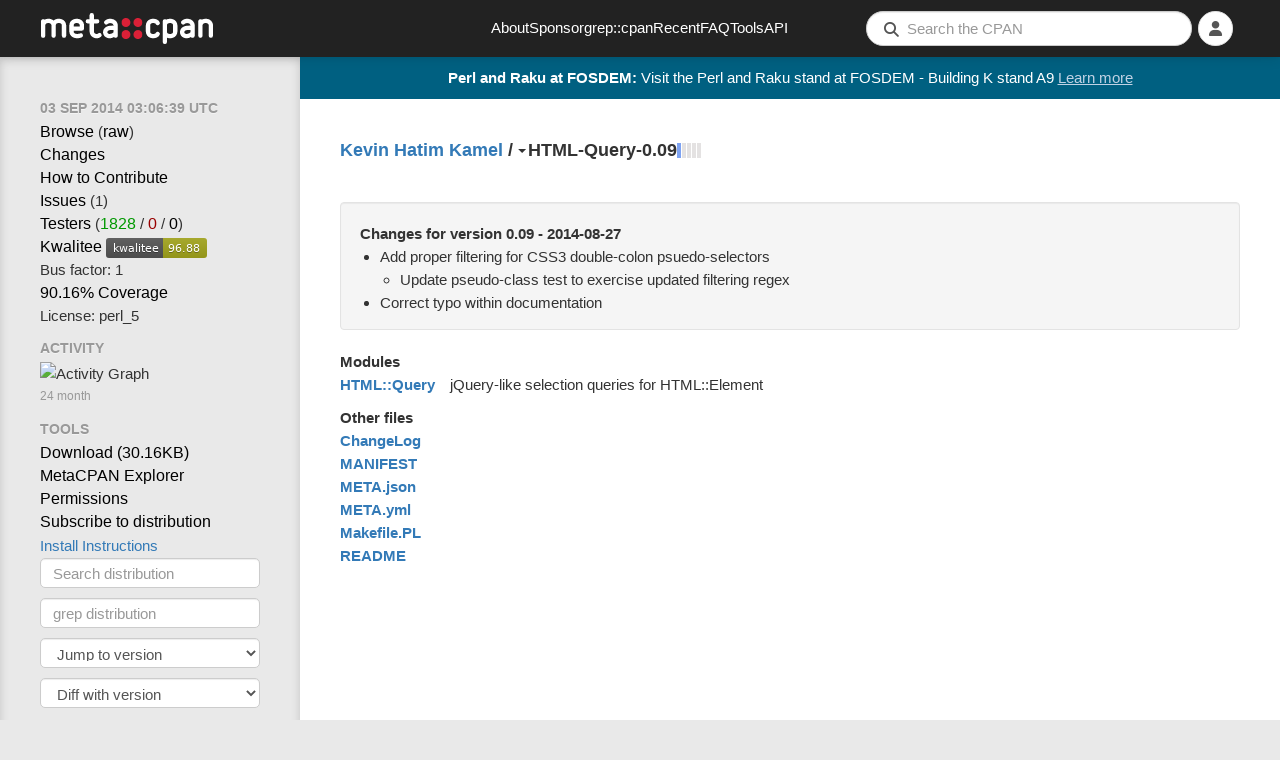

--- FILE ---
content_type: text/html; charset=utf-8
request_url: https://metacpan.org/dist/HTML-Query
body_size: 5388
content:
<!DOCTYPE html>
<html lang="en-US">
    <head>
        <title>HTML-Query-0.09 - perform jQuery-like queries on HTML::Element trees - metacpan.org</title>
        <link rel="preload" as="fetch" href="/account/login_status" crossorigin="anonymous" />
        <link href="/assets/style-FGCNR4YQ.css" rel="stylesheet" type="text/css">
        <script src="/assets/main-O4TIIKDT.js" type="module"></script>
        <link rel="alternate" type="application/rss+xml" title="Recent CPAN Uploads of HTML-Query - MetaCPAN" href="/dist/HTML-Query/releases.rss" />
        <link rel="canonical" href="https://metacpan.org/dist/HTML-Query" />
        <meta name="description" content="perform jQuery-like queries on HTML::Element trees" />
        <meta name="viewport" content="width=device-width, initial-scale=1, maximum-scale=5">
        <link rel="shortcut icon" href="/static/icons/favicon.ico">
        <link rel="apple-touch-icon" sizes="152x152" href="/static/icons/apple-touch-icon.png">
        <link rel="search" href="/static/opensearch.xml" type="application/opensearchdescription+xml" title="MetaCPAN">
        <script async src="https://perl-ads.perlhacks.com/perl-ads.js"></script>
        <script async src="https://www.googletagmanager.com/gtag/js?id=G-6B2JCQSHJE"></script>
<meta property="og:site_name"   content="MetaCPAN" />
<meta name="twitter:site"       content="@metacpan" />
<meta property="og:type"        content="article" />
<meta name="twitter:card"       content="summary" />
<meta property="og:url"         content="https://metacpan.org/dist/HTML-Query" />
<meta property="og:title"       content="HTML-Query-0.09" />
<meta property="og:description" content="perform jQuery-like queries on HTML::Element trees" />
<meta property="og:image"       content="https://metacpan.org/static/images/dots.png" />
    </head>
    <body>
        <nav class="navbar navbar-default" role="navigation">
            <div class="header-logo-large hidden-xs">
              <a href="/" tabindex="0">
                <svg class="logo" aria-label="MetaCPAN">
                  <use class="logo" href="/static/images/metacpan-logo.svg#logo" />
                </svg>
              </a>
            </div>
            <div class="header-logo-icon visible-xs">
              <a href="/">
                <svg class="logo" aria-label="MetaCPAN">
                  <use class="logo" href="/static/images/metacpan-logo.svg#dots" />
                </svg>
              </a>
            </div>
            <ul class="nav navbar-nav menu-items hidden-xs hidden-sm">
              <li><a href="/about">About</a></li>
              <li><a href="/about/sponsors">Sponsor</a></li>
              <li><a href="https://grep.metacpan.org/">grep::cpan</a></li>
              <li><a href="/recent">Recent</a></li>
              <li><a href="/about/faq">FAQ</a></li>
              <li><a href="/tools">Tools</a></li>
              <li><a href="https://api.metacpan.org/">API</a></li>
            </ul>
            <ul class="nav navbar-nav navbar-right">
                <button type="button" class="searchbar-btn visible-xs visible-sm">
                    <i class="fa fa-search button-fa-icon"></i>
                </button>
                <form action="/search" class="searchbar-form visible-md visible-lg search-form form-horizontal">
                   <input type="hidden" name="size" id="metacpan_search-size" value="20">
                  <div class="form-group">
                      <div class="search-group">
                        <i class="fa fa-search"></i>
                        <input type="text" name="q" placeholder="Search the CPAN" size="41" autocorrect="off" autocapitalize="off" spellcheck="false" id="metacpan_search-input" class="form-control" value="">
                      </div>
                  </div>
                </form>
                    <li class="icon-slidepanel visible-xs visible-sm">
                      <button data-toggle="slidepanel" data-target=".slidepanel">
                        <span class="button-fa-icon">
                          <i class="fa fa-bars slidepanel-open"></i>
                          <i class="fa fa-times slidepanel-close"></i>
                        </span>
                      </button>
                    </li>
                <li class="dropdown login-dropdown show-logged-in">
                    <button type="button" class="dropdown-toggle" data-toggle="dropdown" aria-label="Account">
                      <i class="fa fa-user button-fa-icon logged-in-icon" aria-hidden="true"></i>
                      <i class="fas fa-chevron-down"></i>
                    </button>
                    <ul class="dropdown-menu">
                        <li><a href="/account/identities">Identities</a></li>
                        <li><a href="/account/profile">Profile</a></li>
                        <li><a href="/account/favorite/list">Favorites</a></li>
                        <li>
                            <a href="#" type="button" class="logout-button">
                              Logout
                            </a>
                        </li>
                    </ul>
                </li>
                <li class="dropdown login-dropdown show-logged-out">
                    <button type="button" class="dropdown-toggle" data-toggle="dropdown" aria-label="Login">
                      <i class="fa fa-user button-fa-icon avatar-placeholder" aria-hidden="true"></i>
                      <i class="fas fa-chevron-down"></i>
                    </button>
                    <ul class="dropdown-menu">
                        <li>
                            <a href="/login/github">
                                <i class="fab fa-github fa-fw"></i>
                                GitHub
                            </a>
                        </li>
                        <li>
                            <a href="/login/google">
                                <i class="fab fa-google fa-fw"></i>
                                Google
                            </a>
                        </li>
                    </ul>
                </li>
                <li class="dropdown login-dropdown hide-logged-in hide-logged-out">
                    <button>
                      <i class="fa fa-user button-fa-icon" aria-hidden="true"></i>
                    </button>
                </li>
            </ul>
        </nav>
        <div class="page-content ">
          <div id="perl-ad-target" class="top-notify-banner perl-ad-target">
          </div>
          <nav class="sidebar">
            <div class="slidepanel">
              <ul class="nav-list ">
    <li class="nav-header no-margin-top">
      <div class="ttip" data-toggle="tooltip" data-placement="bottom" title="The date that this version of HTML-Query was released.">
        <span class="relatize">03 Sep 2014 03:06:39 UTC</span>
      </div>
    </li>
    <li><a href="/dist/HTML-Query/source">Browse</a> (<a href="/dist/HTML-Query/source?raw=1">raw</a>)</li>
    <li>
      <a data-keyboard-shortcut="g c" href="/dist/HTML-Query/changes">Changes</a>
    </li>
    <li>
      <a class="nopopup" href="/dist/HTML-Query/contribute">How to Contribute</a>
    </li>
    <li>
      <a rel="noopener nofollow" data-keyboard-shortcut="g i" href="https://rt.cpan.org/Public/Dist/Display.html?Name=HTML-Query">Issues</a>
      (1)
    </li>
    <li>
      <a rel="noopener nofollow" href="https://fast2-matrix.cpantesters.org/?dist=HTML-Query+0.09" title="Matrix">Testers</a>
        <span title="(pass / fail / na)">(<a rel="noopener nofollow" href="https://www.cpantesters.org/distro/H/HTML-Query.html?oncpan=1&amp;distmat=1&amp;version=0.09&amp;grade=2" style="color: #090">1828</a> / <a rel="noopener nofollow" href="https://www.cpantesters.org/distro/H/HTML-Query.html?oncpan=1&amp;distmat=1&amp;version=0.09&amp;grade=3" style="color: #900">0</a> / <a rel="noopener nofollow" href="https://www.cpantesters.org/distro/H/HTML-Query.html?oncpan=1&amp;distmat=1&amp;version=0.09&amp;grade=4">0</a>)</span>
    </li>
    <li>
      <a rel="noopener nofollow" href="http://cpants.cpanauthors.org/release/KAMELKEV/HTML-Query-0.09">Kwalitee</a>
      <img src="https://cpants.cpanauthors.org/release/KAMELKEV/HTML-Query-0.09.svg" alt="Kwalitee Score">
    </li>
    <li>
      <div class="ttip" data-toggle="tooltip" data-placement="bottom" title="The # people with an indexing permission on HTML-Query who have released something to CPAN in the last 2 years (i.e. the # people likely able to release critical fixes in a timely manner)">
      Bus factor: 1
      </div>
    </li>
    <li>
      <a rel="noopener nofollow" href="http://cpancover.com/latest/HTML-Query-0.09/index.html">90.16% Coverage </a>
    </li>
    <li>
      License: perl_5
    </li>
    <li class="nav-header">Activity</li>
    <li>
<div class="activity-graph">
    <img src="/dist/HTML-Query/activity.svg?res=month" alt="Activity Graph"/>
    <div class="comment">24 month</div>
</div>
    </li>
    <li class="nav-header">Tools</li>
    <li>
      <a itemprop="downloadUrl" href="https://cpan.metacpan.org/authors/id/K/KA/KAMELKEV/HTML-Query-0.09.tar.gz">
      Download (<span itemprop="fileSize">30.16KB</span>)</a>
    </li>
    <li>
      <a href="https://explorer.metacpan.org/?url=%2Frelease%2FKAMELKEV%2FHTML-Query-0.09">
        MetaCPAN Explorer
      </a>
    </li>
    <li>
      <a href="/dist/HTML-Query/permissions">
        Permissions
      </a>
    </li>
    <li>
      <a href="/dist/HTML-Query/releases.rss">
        Subscribe to distribution
      </a>
    </li>
    <li>
      <button class="btn btn-link" data-toggle="modal" data-target="#metacpan_install-instructions-dialog">
        Install Instructions
      </button>
    </li>
    <li>
      <form action="/search">
        <input type="hidden" name="q" value="dist:HTML-Query">
        <input type="search" name="q" placeholder="Search distribution" class="form-control tool-bar-form">
        <input type="submit" style="display: none">
      </form>
    </li>
    <li>
      <form action="https://grep.metacpan.org/search">
        <input type="hidden" name="qd" value="HTML-Query">
        <input type="hidden" name="source" value="metacpan">
        <input type="search" name="q" placeholder="grep distribution" class="form-control tool-bar-form">
        <input type="submit" style="display: none">
     </form>
    </li>
    <li class="version-jump">
<select class="select-navigator form-control tool-bar-form">
  <option disabled selected>Jump to version</option>
<option
  disabled
  value="/release/KAMELKEV/HTML-Query-0.09"
>0.09
  (KAMELKEV on 2014-09-03)</option>
<option
  
  value="/release/KAMELKEV/HTML-Query-0.08"
>0.08
  (KAMELKEV on 2012-08-08)</option>
<option
  
  value="/release/KAMELKEV/HTML-Query-0.07"
>0.07
  (KAMELKEV on 2010-11-02)</option>
<option
  
  value="/release/KAMELKEV/HTML-Query-0.06"
>0.06
  (KAMELKEV on 2010-10-28)</option>
<option
  
  value="/release/KAMELKEV/HTML-Query-0.05"
>0.05
  (KAMELKEV on 2010-10-23)</option>
<option
  
  value="/release/KAMELKEV/HTML-Query-0.04"
>0.04
  (KAMELKEV on 2010-10-11)</option>
<option
  
  value="/release/KAMELKEV/HTML-Query-0.03"
>0.03
  (KAMELKEV on 2010-09-29)</option>
<option
  
  value="/release/ABW/HTML-Query-0.02"
>0.02
  (ABW on 2009-06-15)</option>
<option
  
  value="/release/ABW/HTML-Query-0.01"
>0.01
  (ABW on 2008-10-07)</option>
</select>
    </li>
    <li class="version-diff">
<select class="select-navigator form-control tool-bar-form">
  <option disabled selected>Diff with version</option>
<option
  disabled
  value="/release/KAMELKEV/HTML-Query-0.09/diff/KAMELKEV/HTML-Query-0.09"
>0.09
  (KAMELKEV on 2014-09-03)</option>
<option
  
  value="/release/KAMELKEV/HTML-Query-0.09/diff/KAMELKEV/HTML-Query-0.08"
>0.08
  (KAMELKEV on 2012-08-08)</option>
<option
  
  value="/release/KAMELKEV/HTML-Query-0.09/diff/KAMELKEV/HTML-Query-0.07"
>0.07
  (KAMELKEV on 2010-11-02)</option>
<option
  
  value="/release/KAMELKEV/HTML-Query-0.09/diff/KAMELKEV/HTML-Query-0.06"
>0.06
  (KAMELKEV on 2010-10-28)</option>
<option
  
  value="/release/KAMELKEV/HTML-Query-0.09/diff/KAMELKEV/HTML-Query-0.05"
>0.05
  (KAMELKEV on 2010-10-23)</option>
<option
  
  value="/release/KAMELKEV/HTML-Query-0.09/diff/KAMELKEV/HTML-Query-0.04"
>0.04
  (KAMELKEV on 2010-10-11)</option>
<option
  
  value="/release/KAMELKEV/HTML-Query-0.09/diff/KAMELKEV/HTML-Query-0.03"
>0.03
  (KAMELKEV on 2010-09-29)</option>
<option
  
  value="/release/KAMELKEV/HTML-Query-0.09/diff/ABW/HTML-Query-0.02"
>0.02
  (ABW on 2009-06-15)</option>
<option
  
  value="/release/KAMELKEV/HTML-Query-0.09/diff/ABW/HTML-Query-0.01"
>0.01
  (ABW on 2008-10-07)</option>
</select>
    </li>

    <li>
<ul class="dependencies">
  <li class="nav-header">Dependencies</li>
  <li><a href="/pod/Badger" title="Badger" class="ellipsis">Badger</a></li>
  <li><a href="/pod/HTML::Tree" title="HTML::Tree" class="ellipsis">HTML::Tree</a></li>
  <li><i class="ttip" title="dynamic_config enabled">and possibly others</i></li>
  <li>
    <hr>
  </li>
  <li>
    <a href="/dist/HTML-Query/requires">Reverse dependencies</a>
  </li>
  <li>
    <a href="http://deps.cpantesters.org/?module=HTML%3A%3AQuery">CPAN Testers List</a>
  </li>
  <li>
    <a href="https://cpandeps.grinnz.com/?dist=HTML-Query">Dependency graph</a>
  </li>
</ul>
    </li>
    <li class="nav-header">Permalinks</li>
    <li>
      <a href="/release/KAMELKEV/HTML-Query-0.09">This version</a>
    </li>
    <li>
      <a href="/dist/HTML-Query">Latest version</a>
    </li>
    <li>
<div class="plussers">
<div class="nav-header">++ed by:</div>
<div>
    2 non-PAUSE users
</div>
</div>
    </li>
    <li>
<div class="nav-header">Authored by: <a href="/author/KAMELKEV" class="cpan-author">KAMELKEV</a></div>
<div>
  <button class="contributors-show-button btn-link">and 1 contributors</button>
  <div id="metacpan_contributors" class="slide-out slide-out-hidden">
    <div>
      <ul>
        <li class="contributor"
          data-contrib-email="kamelkev@mailermailer.com"
        >
          <img class="gravatar" width="20" height="20" src="https://www.gravatar.com/avatar/d41d8cd98f00b204e9800998ecf8427e?d=identicon&amp;s=20" />
          Kevin Kamel
        </li>
      </ul>
    </div>
  </div>
</div>
    </li>
              </ul>
            </div>
          </nav>
          <div class="content-navigation">
<div class="breadcrumbs">
  <span>
    <a data-keyboard-shortcut="g a" rel="author" href="/author/KAMELKEV" class="author-name">Kevin Hatim Kamel</a>
  </span>
  <span>&nbsp;/&nbsp;</span>
  <div class="release dist-release status-latest maturity-released">
    <span class="dropdown"><b class="caret"></b></span>
<select class="select-navigator extend">
<option
  selected
  value="/release/KAMELKEV/HTML-Query-0.09"
>0.09
  (KAMELKEV on 2014-09-03)</option>
<option
  
  value="/release/KAMELKEV/HTML-Query-0.08"
>0.08
  (KAMELKEV on 2012-08-08)</option>
<option
  
  value="/release/KAMELKEV/HTML-Query-0.07"
>0.07
  (KAMELKEV on 2010-11-02)</option>
<option
  
  value="/release/KAMELKEV/HTML-Query-0.06"
>0.06
  (KAMELKEV on 2010-10-28)</option>
<option
  
  value="/release/KAMELKEV/HTML-Query-0.05"
>0.05
  (KAMELKEV on 2010-10-23)</option>
<option
  
  value="/release/KAMELKEV/HTML-Query-0.04"
>0.04
  (KAMELKEV on 2010-10-11)</option>
<option
  
  value="/release/KAMELKEV/HTML-Query-0.03"
>0.03
  (KAMELKEV on 2010-09-29)</option>
<option
  
  value="/release/ABW/HTML-Query-0.02"
>0.02
  (ABW on 2009-06-15)</option>
<option
  
  value="/release/ABW/HTML-Query-0.01"
>0.01
  (ABW on 2008-10-07)</option>
</select>
    <span class="release-name">HTML-Query-0.09</span>
  </div>
<span class="river-gauge-gauge">
  <svg width="24px"
       height="15px"
       version="1.1"
       xmlns="http://www.w3.org/2000/svg"
       xmlns:xlink="http://www.w3.org/1999/xlink">

    <g>
      <title>        River stage one &#10;
          • 2 direct dependents &#10;          • 3 total dependents
      </title>

      <rect x="0"  y="0" width="4" height="15" fill="#7ea3f2" />
      <rect x="5"  y="0" width="4" height="15" fill="#e4e2e2" />
      <rect x="10"  y="0" width="4" height="15" fill="#e4e2e2" />
      <rect x="15"  y="0" width="4" height="15" fill="#e4e2e2" />
      <rect x="20"  y="0" width="4" height="15" fill="#e4e2e2" />
    </g>
  </svg>

</span>
<div id="HTML-Query-fav" class="show-logged-in">
<form action="/account/favorite/add" style="display: inline" method="POST">
    <input type="hidden" name="remove" value="0">
    <input type="hidden" name="release" value="HTML-Query-0.09">
    <input type="hidden" name="author" value="KAMELKEV">
    <input type="hidden" name="distribution" value="HTML-Query">
    <button type="submit" class="favorite highlight"><span>2</span> ++</button>
</form>
</div>
<div class="show-logged-out">
    <button class="fav-not-logged-in favorite highlight"><span>2</span> ++</button>
</div>
</div>
          </div>
          <main class="content">


<div id="metacpan_last-changes" class="well">
  <div class="changes-content">
    <h2 id="whatsnew">Changes for version 0.09 - 2014-08-27</h2>
    <div class="change-entries">
<ul>
  <li class="group-header"><span class="change-entry">Add proper filtering for CSS3 double-colon psuedo-selectors</span>
<ul>
  <li class=""><span class="change-entry">Update pseudo-class test to exercise updated filtering regex</span>
  </li>
</ul>
  </li>
  <li class=""><span class="change-entry">Correct typo within documentation</span>
  </li>
</ul>
    </div>
  </div>
  <button class="changes-toggle btn-link">[ <span class="hide-more">Show less</span><span class="show-more">Show more</span> ]</button>
</div>


<div class="file-group release-modules">
  <h2 id="modules">Modules</h2>
  <div class="release-row">
    <div class="left">
<a href="/pod/HTML::Query">HTML::Query</a>    </div>
    <div class="right">
jQuery-like selection queries for HTML::Element    </div>
  </div>
</div>



<div class="file-group release-other-files">
  <h2 id="other">Other files</h2>
  <ul>
    <li>
<a href="/release/KAMELKEV/HTML-Query-0.09/source/ChangeLog">ChangeLog</a>    </li>
    <li>
<a href="/release/KAMELKEV/HTML-Query-0.09/source/MANIFEST">MANIFEST</a>    </li>
    <li>
<a href="/release/KAMELKEV/HTML-Query-0.09/source/META.json">META.json</a>    </li>
    <li>
<a href="/release/KAMELKEV/HTML-Query-0.09/source/META.yml">META.yml</a>    </li>
    <li>
<a href="/release/KAMELKEV/HTML-Query-0.09/source/Makefile.PL">Makefile.PL</a>    </li>
    <li>
<a href="/release/KAMELKEV/HTML-Query-0.09/source/README">README</a>    </li>
  </ul>
</div>


<div id="metacpan_install-instructions-dialog" class="modal fade">
  <div class="modal-dialog">
    <div class="modal-content">
      <div class="modal-header">
        <button type="button" class="close" data-dismiss="modal" aria-hidden="true">&times;</button>
        <h4 class="modal-title">Module Install Instructions</h4>
      </div>
      <div class="modal-body">
        <p>To install HTML::Query, copy and paste the appropriate command in to your terminal.</p>
        <p><a href="/dist/App-cpanminus/view/bin/cpanm">cpanm</a></p>
        <pre><code>cpanm HTML::Query</code></pre>
        <p><a href="/pod/CPAN">CPAN shell</a></p>
        <pre><code>perl -MCPAN -e shell
install HTML::Query</code></pre>
        <p>For more information on module installation, please visit <a href="https://www.cpan.org/modules/INSTALL.html">the detailed CPAN module installation guide</a>.</p>
      </div>
      <div class="modal-footer">
        <a href="#" data-dismiss="modal" class="btn">Close</a>
      </div>
    </div>
  </div>
</div>
          </main>
          <div class="content-pagination">
          </div>
        </div>
        <footer class="footer">
          <div class="footer-container">
            <div class="footer-social">
              <div class="footer-link footer-logo">
                <a href="/">
                  <img src="/static/images/metacpan-logo.svg" alt="MetaCPAN" />
                </a>
              </div>
              <a class="footer-social-link" href="https://github.com/metacpan">
                <i class="fab fa-github-square"></i>
              </a>
              <a class="footer-social-link" href="https://fosstodon.org/@metacpan">
                <i class="fab fa-mastodon"></i>
              </a>
            </div>
            <div class="footer-links">
              <div class="footer-link">
                  <a href="/about">About</a>
              </div>
              <div class="footer-link">
                  <a href="/about/sponsors">Sponsor</a>
              </div>
              <div class="footer-link">
                  <a href="https://grep.metacpan.org">grep::cpan</a>
              </div>
              <div class="footer-link">
                  <a href="/recent">Recent</a>
              </div>
              <div class="footer-link">
                  <a href="/about/faq">FAQ</a>
              </div>
              <div class="footer-link">
                  <a href="/tools">Tools</a>
              </div>
              <div class="footer-link">
                  <a href="https://api.metacpan.org/">API</a>
              </div>
              <div class="footer-link">
                  <a href="https://www.perl.org/">Perl.org</a>
              </div>
            </div>
            <div class="footer-sponsors">
              <a class="footer-sponsor-link" target="_blank" href="https://www.bytemark.co.uk/" rel="noopener">
                <img class="footer-sponsor-bytemark" src="/static/images/sponsors/bytemark_logo.svg" alt="Bytemark logo">
              </a>
              <a class="footer-sponsor-link" target="_blank" href="https://www.liquidweb.com/" rel="noopener">
                <img class="footer-sponsor-liquidweb" src="/static/images/sponsors/liquidweb_logo.png" alt="liquidweb logo">
              </a>
              <a class="footer-sponsor-link" target="_blank" href="https://geocode.xyz" rel="noopener">
                <img class="footer-sponsor-geocode" src="/static/images/sponsors/geocodelogo.svg" alt="Geocode logo">
              </a>
              <a class="footer-sponsor-link" target="_blank" href="https://www.fastly.com/" rel="noopener">
                <img class="footer-sponsor-fastly" src="/static/images/sponsors/fastly_logo.svg" alt="Fastly logo">
              </a>
              <a class="footer-sponsor-link" target="_blank" href="https://opencagedata.com" rel="noopener">
                <img class="footer-sponsor-opencage" src="/static/images/sponsors/open-cage.svg" alt="OpenCage logo">
              </a>
              <!-- Added 2024-07-22 -->
              <a class="footer-sponsor-link" target="_blank" href="https://www.elastic.co/" rel="noopener">
                <img class="footer-sponsor-elastic" src="/static/images/sponsors/elastic.svg" alt="Elastic logo">
              </a>
              <!-- Added 2026-01-06 -->
              <a class="footer-sponsor-link" target="_blank" href="https://www.iban.com/" rel="noopener">
                <img class="footer-sponsor-iban" src="/static/images/sponsors/iban-logo.png" alt="IBAN logo">
              </a>
            </div>
          </div>
        </footer>
        <div class="modal fade" tabindex="-1" role="dialog" id="metacpan_keyboard-shortcuts">
          <div class="modal-dialog">
            <div class="modal-content">
              <div class="modal-header">
                <button type="button" class="close" data-dismiss="modal">&times;</button>
                <h4 class="modal-title">Keyboard Shortcuts</h4>
              </div>
              <div class="modal-body row">
<div class="col-md-6">
  <table class="table keyboard-shortcuts">
    <thead>
      <tr>
        <th></th>
        <th>Global</th>
      </tr>
    </thead>
    <tbody>
      <tr>
        <td class="keys">
          <kbd>s</kbd>
        </td>
        <td>Focus search bar</td>
      </tr>
      <tr>
        <td class="keys">
          <kbd>?</kbd>
        </td>
        <td>Bring up this help dialog</td>
      </tr>
    </tbody>
  </table>

  <table class="table keyboard-shortcuts">
    <thead>
      <tr>
        <th></th>
        <th>GitHub</th>
      </tr>
    </thead>
    <tbody>
      <tr>
        <td class="keys">
          <kbd>g</kbd> <kbd>p</kbd>
        </td>
        <td>Go to pull requests</td>
      </tr>
      <tr>
        <td class="keys">
          <kbd>g</kbd> <kbd>i</kbd>
        </td>
        <td>go to github issues (only if github is preferred repository)</td>
      </tr>
    </tbody>
  </table>
</div>

<div class="col-md-6">
  <table class="table keyboard-shortcuts">
    <thead>
      <tr>
        <th></th>
        <th>POD</th>
      </tr>
    </thead>
    <tbody>
      <tr>
        <td class="keys">
          <kbd>g</kbd> <kbd>a</kbd>
        </td>
        <td>Go to author</td>
      </tr>
      <tr>
        <td class="keys">
          <kbd>g</kbd> <kbd>c</kbd>
        </td>
        <td>Go to changes</td>
      </tr>
      <tr>
        <td class="keys">
          <kbd>g</kbd> <kbd>i</kbd>
        </td>
        <td>Go to issues</td>
      </tr>
      <tr>
        <td class="keys">
          <kbd>g</kbd> <kbd>d</kbd>
        </td>
        <td>Go to dist</td>
      </tr>
      <tr>
        <td class="keys">
          <kbd>g</kbd> <kbd>r</kbd>
        </td>
        <td>Go to repository/SCM</td>
      </tr>
      <tr>
        <td class="keys">
          <kbd>g</kbd> <kbd>s</kbd>
        </td>
        <td>Go to source</td>
      </tr>
      <tr>
        <td class="keys">
          <kbd>g</kbd> <kbd>b</kbd>
        </td>
        <td>Go to file browse</td>
      </tr>

    </tbody>
  </table>
</div>

<div class="col-md-12">
  <table class="table keyboard-shortcuts">
    <thead>
      <tr>
        <th></th>
        <th>Search terms</th>
      </tr>
    </thead>
    <tbody>
      <tr>
        <td><em>module:</em> (e.g. <a href="/search?q=module%3APlugin">module:Plugin</a>)</td>
      </tr>
      <tr>
        <td><em>distribution:</em> (e.g. <a href="/search?q=distribution%3ADancer+auth">distribution:Dancer auth</a>)</td>
      </tr>
      <tr>
        <td><em>author:</em> (e.g. <a href="/search?q=author%3ASONGMU+Redis">author:SONGMU Redis</a>)</td>
      </tr>
      <tr>
        <td><em>version:</em> (e.g. <a href="/search?q=version%3A1.00">version:1.00</a>)</td>
      </tr>
    </tbody>
  </table>
</div>
              </div>
              <div class="modal-footer"></div>
            </div>
          </div>
        </div>
    </body>
</html>


--- FILE ---
content_type: image/svg+xml
request_url: https://cpants.cpanauthors.org/release/KAMELKEV/HTML-Query-0.09.svg
body_size: 814
content:
<?xml version="1.0"?>
<svg xmlns="http://www.w3.org/2000/svg" width="101" height="20"><linearGradient y2="100%" id="smooth" x2="0"><stop offset="0" stop-color="#bbb" stop-opacity=".1"/><stop stop-opacity=".1" offset="1"/></linearGradient><clipPath id="round"><rect height="20" fill="#fff" rx="3" width="101"/></clipPath><g clip-path="url(#round)"><rect width="57" fill="#555" height="20"/><rect fill="#a4a61d" height="20" width="44" x="57"/><rect height="20" fill="url(#smooth)" width="101"/></g><g font-family="DejaVu Sans,Verdana,Geneva,sans-serif" text-anchor="middle" fill="#fff" font-size="11"><text y="15" fill="#010101" x="29.5" fill-opacity=".3">kwalitee</text><text x="29.5" y="14">kwalitee</text><text x="78" fill-opacity=".3" y="15" fill="#010101">96.88</text><text x="78" y="14">96.88</text></g></svg>
